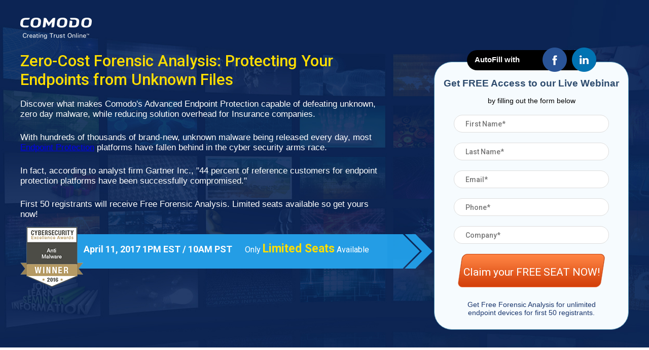

--- FILE ---
content_type: text/html; charset=UTF-8
request_url: https://www.comodo.com/landing/insurance-security/
body_size: 6660
content:


<!DOCTYPE html PUBLIC "-//W3C//DTD XHTML 1.0 Transitional//EN" "http://www.w3.org/TR/xhtml1/DTD/xhtml1-transitional.dtd">
<html xmlns="http://www.w3.org/1999/xhtml">
    <head>
        <link rel="canonical" href="https://www.comodo.com/landing/insurance-security/" />
        <title>Protect Data of Insurance Companies with Comodo Security</title>
        <meta name="description" content="Comodo provides complete protection to Insurance companies from all kinds malware and hackers. Sign up now to attend free webinar. Register now!"/>
        <meta http-equiv="Content-Type" content="text/html; charset=iso-8859-1" />
        <meta name="viewport" content="width=device-width, initial-scale=1">	
            <link href="../css/lanidng-style.css" rel="stylesheet" type="text/css" />
            <link href="//fonts.googleapis.com/css?family=Avenir:100,300,400,700,900,100italic,300italic,400italic,700italic,900italic" rel="stylesheet">
                <link href="//fonts.googleapis.com/css?family=Roboto:300,400,500,700,900" rel="stylesheet">
                    <script type="text/javascript" src="../js/jquery.js"></script>
                    <!--Start Google Analytics Tracking-->
                    <script>

                        (function (i, s, o, g, r, a, m) {
                            i['GoogleAnalyticsObject'] = r;
                            i[r] = i[r] || function () {
                                (i[r].q = i[r].q || []).push(arguments)
                            },
                                    i[r].l = 1 * new Date();
                            a = s.createElement(o),
                                    m = s.getElementsByTagName(o)[0];
                            a.async = 1;
                            a.src = g;
                            m.parentNode.insertBefore(a, m)
                        })(window, document, 'script', '//www.google-analytics.com/analytics.js', 'ga');

                        ga('create', 'UA-1245640-2', {
                            'allowLinker': true
                        });

                        ga('create', 'UA-1245640-135', 'auto', {'allowLinker': true,'name':'nT'});
ga('nT.require', 'linker');
                        ga('nT.linker:autoLink', ['comodo.com', 'comodo.net', 'instantssl.com', 'geekbuddy.com', 'hackerguardian.com', 'positivessl.com', 'optimumssl.com', 'enterprisessl.com', 'webinspector.com', 'korugan.com', 'whichssl.com', 'evsslcertificate.com', 'melih.com', 'dnsbycomodo.com', 'trustlogo.com', 'mydlp.com', 'instantssl.net', 'livepcsupport.com', 'trust-provider.com'], true);
                        ga('nT.send', 'pageview');
	ga('send', 'pageview');

                    </script> 
                    <!--End Google Analytics Tracking-->
                    <!-- Hotjar Tracking Code for https://www.comodo.com/ -->
                    <script>

                        (function (h, o, t, j, a, r) {

                            h.hj = h.hj || function () {
                                (h.hj.q = h.hj.q || []).push(arguments)
                            };

                            h._hjSettings = {hjid: 292003, hjsv: 5};

                            a = o.getElementsByTagName('head')[0];

                            r = o.createElement('script');
                            r.async = 1;

                            r.src = t + h._hjSettings.hjid + j + h._hjSettings.hjsv;

                            a.appendChild(r);

                        })(window, document, '//static.hotjar.com/c/hotjar-', '.js?sv=');

                    </script>
					<style>
					.media-banner.insurance-security .arrow_box {
						bottom: -51px !important;
					}					
					</style>
                    </head>

                    <body>	
                        <div class="wdt-100 media-banner insurance-security">
                            <div class="fixed-wrapper">
                                <div class="top-heading"><img src="../images/logo.png"></div>
                                <div class="fixed-lft">
                                    <div class="banner-text pdt">
                                        <div class="sub-head">Zero-Cost Forensic Analysis: Protecting Your Endpoints from Unknown Files</div>
                                        <!-- <div class="su-hed">Discover what makes Comodo�s Advanced Endpoint Protection capable of defeating unknown, zero day malware, while reducing solution overhead for Insurance companies.</div> -->
										<p class="pdt">Discover what makes Comodo's Advanced Endpoint Protection capable of defeating unknown, zero day malware, while reducing solution overhead for Insurance companies.</p>
                                        <p class="pdt">With hundreds of thousands of brand-new, unknown malware being released every day, most <a href="https://360.comodo.com/security-solutions/endpoint-protection/" target="_blank">Endpoint Protection</a> platforms have fallen behind in the cyber security arms race.</p>
                                        <p class="pdt">In fact, according to analyst firm Gartner Inc., "44 percent of reference customers for endpoint protection platforms have been successfully compromised."</p>
					<p class="pdt">First 50 registrants will receive Free Forensic Analysis. Limited seats available so get yours now!</p>
                                    </div>
                                    <div class="clr arrow_box arrow-box-inner">
                                        <div class="cert-img "><img src="../images/cert-img.png" /></div>
                                        <div class="cnt-txt"><span>April 11, 2017 1PM EST / 10AM PST</span><p>Only <span>Limited Seats</span> Available</p></div>
                                        <div class="small-arrow-img"><img src="../images/small-arrow.png" alt="" /></div>
                                    </div>
                                </div>
                                <div class="fixed-rght">
                                    <div class="form-wrapper">
                                        <div class="frm-title clr"><p>AutoFill with </p><a href="javascript:void(0);" id="btnk" name="btnk" onClick="ga('send', 'event', {eventCategory: 'AEP Webinar Insurance Security', eventAction: 'LinkedIn Button', eventLabel: 'Auto Fill With LinkedIn'});"><img src="../images/linkedin-icon.png" /></a><a href="javascript:void(0);" id="btnFb" name="btnk" onClick="ga('send', 'event', {eventCategory: 'AEP Webinar Insurance Security', eventAction: 'Facebook Button', eventLabel: 'Auto Fill With Facebook'});"><img src="../images/facebook-icon.png" /></a></div>
                                        <p>Get FREE Access to our Live Webinar</p>
                                        <span class="fill-text">by filling out the form below</span>
                                        <form method="post" name="ccm_webinar_landing" id="ccm_webinar_landing" action="../classes/ccm_webinar.php">
                                            <input type="text" class="txt-input" value="" placeholder="First Name*" name="first_name" id="first_name" />
                                            <input type="text" class="txt-input" value="" placeholder="Last Name*" name="last_name" id="last_name" />
                                            <input type="text" class="txt-input" value="" placeholder="Email*" name="email" id="email"/>
                                            <input type="text" class="txt-input" value="" placeholder="Phone*" name="phone" id="phone"/>
                                            <input type="text" class="txt-input" value="" placeholder="Company*" name="company" id="company"/>
                                            <!--<span class="button-arrow"></span>-->
											<input type="hidden" id="afid" name="afid" value="">											
                                            <input name="form_submit" id="form_submit" type="submit" class="button" onclick="ga('send', 'event', {eventCategory: 'AEP Webinar Insurance Security', eventAction: 'Form Top Button', eventLabel: 'Claim Your Free Seat Now'});" value="Claim your FREE SEAT NOW!" />
                                        </form>
                                        <div class="txt-quote">Get Free Forensic Analysis for unlimited <br />
                                            endpoint devices for first 50 registrants. </div>
                                    </div>
                                </div>
                                <div class="clr"></div>					
                            </div>
                        </div>
                        <div class="wdt-100">
                            <div class="fixed-wrapper">
                                <input type="hidden" id="flags" name="flags" value="0" />
                                <div class="logo-banner clr">
                                    <ul>
                                        <li><img src="../images/ups-logo.png" alt="" /></li>
                                        <li><img src="../images/western-union-img.png" alt="" /></li>
                                        <li><img src="../images/gohsan-img.png" alt="" /></li>
                                        <li><img src="../images/enterprise-img.png" alt="" /></li>
                                    </ul>
                                    <div class="clr"></div>			
                                </div>

                                <div class="fixed-content-wrapper clr">
                                    <div class="fixed-content-wrapper-left">
                                        <div class="text-heading">Did you know that?</div>
                                        <ul>
                                            <li>Over 1 million new viruses are released every day</li>
                                            <li>According to a 2017 report on Business Insider, the average business cost of a data breach in the US is $6.53 Million</li>
                                            <li>A cyber security team of more than 1,000 staffers with a budget of $250 million wasn&rsquo;t enough to save JPMorgan Chase from getting hacked in 2014</li>
                                            <li>Many insurance companies have been hesitant to offer cyber insurance because of the high frequency of cyber attacks and their steep costs. For example, Target&rsquo;s notorious data breach cost the company more than $260 million</li>
                                            <li>Other endpoint protection solutions allow unknown malware in, if it&rsquo;s not yet on the &ldquo;black list&rdquo; of known malware</li>
                                            <li>Comodo AEP&rsquo;s revolutionary and patented Default Deny Platform is the only breakthrough solution that offers you effective protection from both zero days and malware. It is the winner of the 2016 Cyber Security Excellence Awards for Anti malware</li>
                                        </ul>
                                        <p>On April 11, 2017, join Comodo&rsquo;s top cyber security experts in a live discussion to discover the most effective way to protect your network endpoint devices from both zero days and malware. </p>
                                    </div>
                                    <div class="fixed-content-wrapper-right">
                                        <div class="text-heading">AEP Presenters Details</div>
                                        <img src="../images/ericstaudinger-profile.png" />
                                        <p>Eric Staudinger</p>
                                        <span>Product Specialist<br />Comodo Security Solutions</span><br /><br />
                                        <div class="brd-top"></div>
                                        <p class="clr"><img src="../images/vincent-vermeulen-profile.png" /></p>
                                        <p>Vincent Vermeulen</p>
                                        <span>Director, Sales Engineering<br> Comodo Security Solutions</span>
                                    </div>

                                </div>
                            </div>
                            <div class="clr"></div>
                        </div>  

                        <div class="wdt-100 blu-bg clr">
                            <div class="bg-arrow-img">
                                <div class="fixed-wrapper">
                                    <div class="bottom-wrapper clr">
                                        <div class="cyper-security"><img src="../images/cyber-security-img.png" alt="" /></div>
                                        <div class="seats-available">
                                            <p>Sign up for our free webinar on cyber attack protection happening on <span>April 11, 2017 at 1PM EST/10AM PST.</span> Be one of the first 50 registrants and get a free forensic analysis of your IT network.</p><br>
                                                <p><b>Limited seats available so reserve yours now.</b></p>
                                        </div>
                                        <div class="cta"><a href="javascript:void(0)" id="bottomBtn" onClick="ga('send', 'event', {eventCategory: 'AEP Webinar Insurance Security', eventAction: 'Form Bottom Button', eventLabel: 'Claim Your Free Seat Now Bottom'});">Claim your <span>Free Seat Now!</span></a></div>
                                        <div class="clr"></div>					
                                    </div>
                                </div>
                            </div>
                        </div>



                        <div class="wdt-100">
                            <div class="fixed-wrapper">
                                <div class="content-wrapper clr">
                                    <div class="content-count">
                                        <div class="title">85,000,000</div>
                                        <p>85 Million Installations</p>
                                    </div>
                                    <div class="content-count">
                                        <div  class="title">1,000,000,000</div>
                                        <p>Billion Files Contained Without Infection</p>
                                    </div>
                                    <div class="content-count">
                                        <div class="title">600,000</div>
                                        <p>Comodo Brand: Trusted by Six Hundred Thousand Business Clients</p>
                                    </div>
                                </div>

                                <div class="quotes clr slideshow-container">
                                    <div class="txt-content mySlides fade">
                                        <span>What our Clients say</span>
                                        <p>Comodo&rsquo;s containment technology is like a fortress for our IT environment &ndash; keeping the bad and unknown files away from our endpoints,<br />while at the same time allowing all of our good files to be fully accessed by our employees and not impacting productivity</p>
                                        <div> Mr. Joerg Chemii</div>
                                        <em>IT Manager Scheurich GmbH & Co. KG</em>
                                    </div>

                                    <div class="txt-content mySlides fade">
                                        <span>What our Clients say</span>
                                        <p>New containment technology makes it both not only possible but also practical to implement a Default Deny security platform. This is a rare, transformational opportunity for organizations of any size.</p>
                                        <div>Gartner Inc</div>
                                    </div>

                                    <div class="txt-content mySlides fade">
                                        <span>What our Clients say</span>
                                        <p>Before using Comodo, we were getting infected with malware and spyware at least 3 times a week. Since Comodo, we've zero infections.</p>
                                        <div>Enterprise Customer</div>
                                    </div>

                                    <div class="txt-content mySlides fade">
                                        <span>What our Clients say</span>
                                        <p>Our guests expect superior hospitality that includes protecting critical customer information. So we switched to Comodo Advanced Endpoint Protection to make sure everything running on our endpoints is safe.</p>
                                        <div>Director IT</div>
                                        <em>Landmark Manhattan   Hotel, New York</em>
                                    </div>

                                    <div style="text-align:center">
                                        <span class="dot" onclick="currentSlide(1)"></span> 
                                        <span class="dot" onclick="currentSlide(2)"></span> 
                                        <span class="dot" onclick="currentSlide(3)"></span>
                                        <span class="dot" onclick="currentSlide(4)"></span> 
                                    </div>
                                </div>

                                <div class="copy-right clr">&copy; 2026 Comodo Group, Inc.| All rights reserved| 200 Broadacres Drive, 2nd Floor, Bloomfield, NJ 07003 USA</div>

                            </div>
                        </div>
                        <div id="backtotop">
                            <a href="#">
                                <img src="../images/backtotop.png" border="0" alt="Back to TOP" width="62" height="62" />
                            </a>
                        </div>
                        <div class="clr"></div>		
                        </div>
                        </div>    
                        <script type="text/javascript" src="../js/jquery.validate.js"></script>    
                        <script type="text/javascript">
                                                                      var slideIndex = 1;
                                                                      showSlides(slideIndex);

                                                                      function plusSlides(n) {
                                                                          showSlides(slideIndex += n);
                                                                      }

                                                                      function currentSlide(n) {
                                                                          showSlides(slideIndex = n);
                                                                      }

                                                                      function showSlides(n) {
                                                                          var i;
                                                                          var slides = document.getElementsByClassName("mySlides");
                                                                          var dots = document.getElementsByClassName("dot");
                                                                          if (n > slides.length) {
                                                                              slideIndex = 1
                                                                          }
                                                                          if (n < 1) {
                                                                              slideIndex = slides.length
                                                                          }
                                                                          for (i = 0; i < slides.length; i++) {
                                                                              slides[i].style.display = "none";
                                                                          }
                                                                          for (i = 0; i < dots.length; i++) {
                                                                              dots[i].className = dots[i].className.replace(" active", "");
                                                                          }
                                                                          slides[slideIndex - 1].style.display = "block";
                                                                          dots[slideIndex - 1].className += " active";
                                                                      }
                        </script>

                        <script type="text/javascript">
                            $(document).ready(function () {
							
								(function ($) {
									$.QueryString = (function (a) {
										if (a == "") return {};
										var b = {};
										for (var i = 0; i < a.length; ++i) {
											var p = a[i].split('=', 2);
											if (p.length != 2) continue;
											b[p[0]] = decodeURIComponent(p[1].replace(/\+/g, " "));
										}
										return b;
									})(window.location.search.substr(1).split('&'))
								})(jQuery);
								$('input[name="afid"]').val($.QueryString.afid || $.QueryString.af || $.QueryString.afl);
								
                                $.validator.addMethod('nofreeemail', function (value) {
                                    return /^([\w-.]+@(?!gmail\.com)(?!yahoo\.com)(?!hotmail\.com)([\w-]+.)+[\w-]{2,4})?$/.test(value);
                                }, 'Please enter only company email address.');
                                
                                $("#ccm_webinar_landing").validate({
                                    debug: true,
                                    errorClass: 'error_msg',
                                    rules: {
                                        first_name: {
                                            required: true
                                        },
                                        last_name: {
                                            required: true
                                        },
                                        email: {
                                            required: true,
                                            email: true,
                                            nofreeemail: true
                                        },
                                        phone: {
                                            required: true,
                                            digits: true,
                                            minlength: 10
                                        },
                                        company: {
                                            required: true
                                        }
                                    },
                                    messages: {
                                        first_name: {
                                            required: "The First Name field is required"
                                        },
                                        last_name: {
                                            required: "The Last Name field is required"
                                        },
                                        email: {
                                            required: "The Email field is required",
                                            email: "Please enter valid email address",
                                            nofreeemail: "Please use your business email"
                                        },
                                        phone: {
                                            required: "The Phone field is required",
                                            digits: "Please enter only digits",
                                            minlength: "Please enter minimum 10 digits"
                                        },
                                        company: {
                                            required: "The Company field is required"
                                        }
                                    },
                                    submitHandler: function (form) {

                                        url = $("#ccm_webinar_landing").attr('action');
                                        param = $("#ccm_webinar_landing").serializeArray();
                                        param.push({name: 'from_page', value: 'insurance-security'});
                                        $.ajax({
                                            url: url,
                                            type: 'POST',
                                            data: param,
                                            cache: false,
                                            dataType: "json",
                                            success: function (response) {
                                                if (response.success && response.mssg == "successful") {
                                                    window.top.location.href = "thank-you.php";
                                                } else if (response.hasOwnProperty('fieldname') && response.fieldname.length) {
                                                    $.each(response.fieldname, function (i, item) {
                                                        $("#" + item.key + "-error").html(item.mssg).show();
                                                    });
                                                } else {
                                                    alert(response.mssg);
                                                }
                                            },
                                            error: function (response) {
                                                alert('ajax error' + JSON.stringify(response));
                                            }
                                        });
                                        return false;
                                    }
                                });

                                var _cancel_linked_in = "";
                                if (_cancel_linked_in == "linkedin")
                                    self.close();

                                $("#btnk").click(function () {
                                        //location.href = "./linkedin/auth.php";
                                        if (document.getElementById("flags").value == "0") {
                                            width = 350;
                                            height = 450;
                                            var leftPosition, topPosition;
                                            leftPosition = (window.screen.width / 2) - ((width / 2) + 10);
                                            topPosition = (window.screen.height / 2) - ((height / 2) + 50);
                                            window.open("https://www.comodo.com/landing/advanced-endpoint-protection-webinar/../linkedin/auth.php", "Linkedin Contact Page",
                                                    "status=no,height=" + height + ",width=" + width + ",resizable=yes,left="
                                                    + leftPosition + ",top=" + topPosition + ",screenX=" + leftPosition + ",screenY="
                                                    + topPosition + ",toolbar=no,menubar=no,scrollbars=no,location=no,directories=no");
                                            //window.open("./linkedin/auth.php", "", "width=200,height=100");
                                        } else {
                                            $.post("https://www.comodo.com/landing/advanced-endpoint-protection-webinar/../linkedin/data.php", function (data) {
                                                $("#first_name").val($(data).find('first-name').text());
                                                $("#last_name").val($(data).find('last-name').text());
                                                $("#email").val($(data).find('email-address').text());
                                                $("#phone").val($(data).find('phone-numbers').text());
                                                $(data).find('company').each(function (i, j) {
                                                    $("#company").val($(j).find('name').text());
                                                });
                                            });
                                        }
                                });


                                $("#btnFb").click(function () {
                                        width = 650;
                                        height = 550;
                                        var leftPosition, topPosition;
                                        leftPosition = (window.screen.width / 2) - ((width / 2) + 10);
                                        topPosition = (window.screen.height / 2) - ((height / 2) + 50);
                                        window.open("https://www.facebook.com/v2.5/dialog/oauth?client_id=232425360564876&state=e945ff182b5c2d03f7d02c3406b4e129&response_type=code&sdk=php-sdk-5.4.4&redirect_uri=https%3A%2F%2Fwww.comodo.com%2Flanding%2Finsurance-security%2F&scope=email%2Cuser_likes", "Facebook Contact Page",
                                                "status=no,height=" + height + ",width=" + width + ",resizable=yes,left="
                                                + leftPosition + ",top=" + topPosition + ",screenX=" + leftPosition + ",screenY="
                                                + topPosition + ",toolbar=no,menubar=no,scrollbars=no,location=no,directories=no");
                                });


                                $("#bottomBtn").click(function () {
                                    $("html, body").animate({scrollTop: 0}, "slow");
                                    return false;
                                });
                                var pxShow = 300;//height on which the button will show
                                var fadeInTime = 1000;//how slow/fast you want the button to show
                                var fadeOutTime = 1000;//how slow/fast you want the button to hide
                                var scrollSpeed = 1000;//how slow/fast you want the button to scroll to top. can be a value, 'slow', 'normal' or 'fast'
                                $(window).scroll(function () {
                                    if ($(window).scrollTop() >= pxShow) {
                                        $("#backtotop").fadeIn(fadeInTime);
                                    } else {
                                        $("#backtotop").fadeOut(fadeOutTime);
                                    }
                                });
                                $('#backtotop a').click(function () {
                                    $('html, body').animate({scrollTop: 0}, scrollSpeed);
                                    return false;
                                });

                            });
                        </script>
                        <script type="text/javascript" src="/js/flashdetect.js"></script>
                        <script type="text/javascript" src="/js/utm5.js?v=50"></script>
                    </body>
                    </html>


--- FILE ---
content_type: text/css
request_url: https://www.comodo.com/landing/css/lanidng-style.css
body_size: 5175
content:
/* CSS Document */
html, body, div, span, applet, object, iframe,h1, h2, h3, h4, h5, h6, p, blockquote, pre,a, abbr, acronym, address, big, cite, code,del, dfn, em, img, ins, kbd, q, s, samp,small, strike, strong, sub, sup, tt, var,b, u, i, center,dl, dt, dd, ol, ul, li,fieldset, form, label, legend,table, caption, tbody, tfoot, thead, tr, th, td,article, aside, canvas, details, embed, figure, figcaption, footer, header, hgroup,menu, nav, output, ruby, section, summary,time, mark, audio, video {
	margin: 0;
	padding: 0;
	border: 0;
	list-style:none;
	font-size: 100%;
	outline:none!important;
 }
 a{ outline:none;}
 :focus {outline:none;}
 body{ margin:0; padding:0; font-family: 'Avenir', sans-serif; font-size:14px; font-weight:400;}
.clr{ clear:both;}
/*.wdt-100{ width:100%; background:url(../images/banner-img.png) no-repeat left 0px; display:block; height:582px; margin:3px 0 0 0;}*/
.wdt-100{ width:100%; display:block; margin:3px 0 0 0;position:relative;}
.fixed-wrapper{ width:1200px; margin:auto;}
/*******banner********/
.hero-banner {position:relative; background:#253d6a url(../images/banner-bg.jpg) no-repeat 0px 0px; margin-top:0px; padding-bottom:35px;background-size: cover;}
.edu-banner {position:relative; background:#253d6a url(../images/education_bg.jpg) no-repeat 0px 0px; margin-top:0px; padding-bottom:35px;background-size: cover;}
.finance-banner {position:relative; background:#253d6a url(../images/finance_bg.jpg) no-repeat 0px 0px; margin-top:0px; padding-bottom:35px;background-size: cover;}
.finance-banner .fixed-lft .mgn-top { bottom:-35px !important; }
.oil-banner .arrow_box { bottom:-18px !important; }
.healthcare-banner .fixed-lft .arrow_box,
.goven-banner .fixed-lft .arrow_box,
.media-banner .fixed-lft .arrow_box,
.techonolgy-banner .fixed-lft .arrow_box,
.media-banner.manufacture-security .fixed-lft .arrow_box,
.media-banner.telecomm-security .fixed-lft .arrow_box { 
	bottom:-55px !important;
}
.media-banner.insurance-security .arrow_box { bottom:-140px !important; }
.edu-banner .fixed-lft .arrow_box { bottom:-53px !important; }
.finance-banner .fixed-lft .arrow-box-inner,
.healthcare-banner .fixed-lft .arrow-box-inner,
.goven-banner .fixed-lft .arrow-box-inner,
.media-banner .fixed-lft .arrow-box-inner,
.edu-banner .fixed-lft .arrow-box-inner,
.techonolgy-banner .fixed-lft .arrow-box-inner {
	padding-top:0;
}
.goven-banner {position:relative; background:#253d6a url(../images/government_bg.jpg) no-repeat 0px 0px; margin-top:0px; padding-bottom:35px;background-size: cover;}
.healthcare-banner {position:relative; background:#253d6a url(../images/healthcare_bg.jpg) no-repeat 0px 0px; margin-top:0px; padding-bottom:35px;background-size: cover;}
.media-banner {position:relative; background:#253d6a url(../images/media&entertainment_bg.jpg) no-repeat 0px 0px; margin-top:0px; padding-bottom:35px;background-size: cover;}
.oil-banner {position:relative; background:#253d6a url(../images/oil&gas_bg.jpg) no-repeat 0px 0px; margin-top:0px; padding-bottom:35px;background-size: cover;}
.techonolgy-banner {position:relative; background:#253d6a url(../images/technology_bg.jpg) no-repeat 0px 0px; margin-top:0px; padding-bottom:35px;background-size: cover;}
.su-hed{
    color: #ffde00;
    font-family: "Roboto";
    font-size: 24px;
    font-weight: 500;
    margin-bottom: 20px;
}



.hero-background {position:absolute; background:url(../images/banner-img.png) no-repeat left 0px; max-width:100%;width:432px;height:595px;left:0px;bottom:0px;}
label.error_msg{color: #ff0000;font-weight: 100;float: left;margin-left: 50px;font-size: 12px;margin-bottom:-10px;}
#backtotop {position: fixed;right:0px;bottom:90px!important;display:none;z-index: 10000;}
#backtotop a {text-decoration:none;border:0 none;display:block;width:80px;outline:none;}
#backtotop a:hover {opacity:.8;}
.cyper-security{float:left; padding:0 0 0 30px; width:150px;}
@media only screen and (max-width:1434px) {
	.hero-background {
		background:url(../images/banner-img.png) no-repeat left 0px / 70% 100%;
	}
}
@media only screen and (max-width:1200px) {
	.hero-background {
		background:none;
	}
}
.banner-text{padding-right:15%; padding:0px 0 50px 0;}
.banner-text p{ padding:0px 0 35px 0;}
.sub-head {color:#ffde00;font-size:31px;font-weight:500;margin-bottom:20px; font-family:'Roboto';}
.sub-head .red-text {color:#fa2651;}
.sub-title{color:#FFFFFF;font-size:25px;margin-bottom:20px;}
.banner-text p{color:#ffffff;font-size:17px;}
.empty-div{ width:26%; float:left;}
.fixed-lft{ float:left; width:60%; position:relative;height:auto;}
.fixed-lft ul{ clear:right; padding-bottom:20px;}
.mdt-top{font-size:15px; font-weight:400;text-align:center; color:#FFFFFF; padding:8px 25px; width:80%; margin-top:35px; float:left;}
.mdt-top span{ font-size:20px; font-weight:bold;}
.fixed-lft ul{ float:right; width:100%;list-style-type:disc;}
.fixed-lft ul li{padding-left:15px; padding-bottom:20px; color:#ffffff; font-size:400; line-height:23px;list-style-type:disc;font-size:18px;}
.fixed-lft ul.bullet-list li {padding-left:25px; padding-bottom:20px; color:#ffffff; font-size:400; line-height:23px;list-style-type:none;font-size:18px;position:relative;}
.fixed-lft ul.bullet-list li:before {content:'';position:absolute;background-color:#ffffff;width:10px;height:10px;top:7px;left:0px;border-radius:10px;-moz-border-radius:10px;-webkit-border-radius:10px;} 
.fixed-rght{ float:right; width:40%; text-align:right; /*padding-bottom:9%;*/}
.fixed-content-wrapper-right .text-heading{ padding:35px 0 25px 0;}
.brd-top{ border-top:1px solid #c8c8c8; width:80%; margin:auto; padding:20px 0 0;}
.fixed-content-wrapper-right p{ font-size:16px; color:#454545; font-weight:500; line-height:28px; padding:10px 0 0 0;}
.fixed-content-wrapper-right span{ font-size:14px;}
.form-wrapper{ border:1px solid #5598ba; box-shadow: rgba(50, 133, 174, 0.5) 2px 2px 5x; background:#f6fbfe; width:80%; float:right; text-align:center; border-radius:35px; position:relative;}
.form-wrapper p{ text-align:center; color:#2e4b6d; font-size:19px; font-weight:bold; padding:15px 0;}
.txt-input{width:80%; margin:20px 0; height:35px; border-radius:35px; text-indent:20px; margin-bottom:0px; border:1px solid #dddddd; color:#606060; font-size: 14px;font-family: 'Roboto';font-weight: 500;}
.frm-title{background:#000; border-radius:35px; /*url(../images/autofill-linkedin-btn.png) no-repeat;*/ width:255px; margin:auto; text-align:left; height:40px; position:relative; margin-top:-24px;}
.frm-title p{ float:left; color:#fff; padding:10px 0px 10px 15px; font-size:15px;}
.frm-title a{ float:right; color:#fff; padding:0px 0px 0 10px; margin:-5px 0 0 0;}
/*.frm-title-facebook{background:url(../images/autofill-facebook-btn.png) no-repeat; width:235px; margin:auto; text-align:left; height:48px; position:relative;margin-top:10px;}*/
.fill-text{font-size:14px;color:#000000;}
.txt-quote{ font-size:14px; color:#19356c; padding-bottom:25px;}
.button{background:url(../images/claim-button.png) no-repeat 0px 5px; display:block; width:290px; height:82px; font-size:21px; color:#FFFFFF; font-weight:400; text-align:center; position:relative; margin:15px auto;border:none; cursor: pointer; font-family: 'Roboto';}
.blu-bg{ background:#09255a; padding:35px 0; margin:75px 0;}
.bg-arrow-img{
	background:url("../images/one-pix-img.png")0 0, url("../images/arrow-img.png") 1131px 0;
    background-repeat:repeat-y, no-repeat;
	height:130px; display:block;
	}
@media only screen and (max-width:1200px) {
.bg-arrow-img{background:none;}
}


@media (min-width:1200px) and (max-width:1366px){
.bg-arrow-img{
	background:url("../images/one-pix-img.png")0 0, url("../images/arrow-img.png") 862px 0;
    background-repeat:repeat-y, no-repeat;
	height:130px; display:block;
	}
}

.banner-text .pdt {
    padding: 0px 0px 26px 0px;
}

.banner-text .pdt2 {
    padding: 0px 0px 30px 0px;
}


.button-arrow:before {
    background: rgba(0, 0, 0, 0) url("../images/seats-available.png") no-repeat scroll left top;
    content: "";
    height: 91px;
    left: -65px;
    position: absolute;
    width: 103px;
    bottom:-36px;
}
.pdt-top{ padding:30px 0;}
.top-heading{ font-size:28px; color:#5e5e5e; padding:35px  0px 45px; text-align:left;}
.top-heading span{ font-weight:bold; text-transform:uppercase; color:#fa2651;}
.logo-banner{width:100%; clear:both; padding:50px 0;}
.logo-banner ul{ clear:right;}
.logo-banner ul li{ float:left; padding-right:130px;}
.logo-banner ul li:last-child{padding:0;}
.text-heading{color:#2e4b6d; font-size:30px; font-weight:700; padding:35px 0 15px 0; font-family:'Roboto';}
.fixed-content-wrapper{ width:100%; border-top:1px solid #d2d2d2;}
.fixed-content-wrapper ul{ padding-left:15px;}
.fixed-content-wrapper ul li{ list-style-type:disc; padding-bottom:15px; border-bottom:1px solid #d2d2d2; margin-bottom:15px; font-size:18px; line-height:25px;}
.fixed-content-wrapper-left{ width:65%; float:left; color:#545454; font-weight:400;}
.fixed-content-wrapper-right{ background:url(../images/grey-gadient-img.png) repeat-x; display:block; width:30%; float:right; text-align:center; padding-bottom:55px;}
.fixed-content-wrapper-left > p{ font-size: 20px; padding: 10px 0;color:#606060;}
.content-wrapper{margin:20px 0;clear:both;}
.content-wrapper p{ font-size: 20px; padding: 10px 0;color:#606060;line-height:30px;}
.para{border-bottom:#e2e2e2 1px solid; color:#545454; font-size:16px; padding:12px 0;}
.para span{color:#2e4b6d; font-weight:bold;padding-right:5px;}
.content-count{float:left;width:30%;margin-top:30px;}
.content-wrapper .content-count .title{color:#2e4b6d;font-size:36px;text-align:center;font-weight:bold;}
.content-wrapper .content-count p{color:#000000;font-size:21px;text-align:center;}
.img-wrapper{float:left; width:15%; padding:35px 55px 15px 55px;}
.txt-heading{float:left; width:60%; padding:35px 0 0 0;}
.txt-heading span{color:#18477e; font-size:21px; font-weight:600;}
.txt-heading p{clear:both; padding:15px 0 0 0; line-height:23px;}
.txt-heading ul{ padding-top:25px;}
.txt-heading ul li{ background:url(../images/red-tick.png) no-repeat 0 5px; padding-left:35px; padding-bottom:15px; color:#2e4b6d; font-size:400; line-height:23px;}
.rght{float:right; padding-top:85px;}
.lft{ float:left;}
.tble-wrapper{ width:100%; padding:25px 0  55px 0; position:relative;}
.tble-wrapper p{color:#18477e; font-size:21px; font-weight:500; padding:35px 0;}
/*.frm-title{background:url(../images/autofill-linkedin-btn.png) no-repeat; width:235px; margin:auto; text-align:left; height:50px; position:relative; margin-top:-24px;}
.frm-title p{color:#FFFFFF; font-size:15px; font-weight:500; float:left; text-indent:15px; width:inherit; padding:15px 0; text-align:left;}*/
.tble-hilight{position:absolute; background:#f0ece3; border-radius-top:3px; box-shadow: 0px 5px 5px rgba(0, 0, 0, 0.3); display:inline-block; width:100%; padding:30px 0 20px 0!important; margin:-42px 0px 0 -60px; font-size:16px!important; color:#545454!important; z-index:9;}
.tble-hilight-tick{background: #faf7f2 none repeat scroll 0 0;
    border-top: 1px solid #becbb6;
    box-shadow: 0 7px 5px 0 rgba(0, 0, 0, 0.3);
    display: inline-block;
    font-size: 16px !important;
    margin: -29px 0 0 -60px;
    padding: 20px 0 !important;
    position: absolute;
    width: 10%;
    z-index: 99; }
.pdt-bottom{ padding-bottom:30px!important;}	

.heading-bg{ background:#d4e2cb; font-size:16px; color:#545454; border-bottom:1px solid #becbb6; position:relative;}
.light-green{ background:#eef6e7; border-bottom:1px solid #becbb6}
.dul-green{ background:#f4f9ef; border-bottom:1px solid #becbb6;}
.pdt-lft{ padding-left:15px;}
/*.bottom-wrapper{background:url(../images/blue-bg-img.png) repeat-x left bottom; display:block; height:165px; border-bottom:#e2e2e2 1px  solid;}*/
.cyper-security{float:left; padding:0 0 0 0px; position:absolute; left:0; margin:-5px 0 0 0;}
.bottom-wrapper{ position:relative;}
/*.transperant-arrow{float:left; padding:12px 0 0 35px;}*/
.seats-available{float:left; text-align:left; font-size:16px; font-weight:600; color:#fff; padding:15px 0 0 155px; width:787px; background:#1f9ae3; height:130px;}
.seats-available span{ font-size:18px; font-weight:bold;}
.rdus{color:#FFF; font-size:18px; font-weight:400; padding:8px 0px; margin-top:5px; font-family: 'Roboto', sans-serif;}
.rdus span{ font-size:23px; font-weight:700; font-family: 'Roboto', sans-serif;}
.cta{float:right; text-align:center; padding:40px 0 0 45px;}
.cta a{ background:url(../images/claim-button.png) no-repeat; display:block; width:290px; height:82px; font-size:16px; color:#FFFFFF; text-decoration:none; font-weight:400; padding-top:20px; font-family: 'Roboto', sans-serif;}
.cta a span{ font-size:21px; font-weight:700; text-transform:uppercase;}
.txt-content{text-align:center; padding:35px 0; color:#545454; border-bottom:#e2e2e2 1px  solid;}
.txt-content span{color:#18477e; font-weight:500; font-size:22px;}
.txt-content p{padding:15px 0 35px 0; font-size:15px; color:#545454; line-height:25px;}
.txt-content div{font-size:16px;color:#18477e; font-weight:500;}
.txt-content em{ font-size:14px; line-height:25px;}
.copy-right{color:#949494; font-size:13px; text-align:center; padding:35px 0;}

/*.arrow_box{height:68px; position:relative;  width:813px;padding-top:65px; }*/
.arrow_box{height:68px; position:absolute;bottom:-134px;width:813px;padding-top:65px; }
.arrow-box-inner{ padding-top:35px;}
.cnt-txt{background:#249de5; padding:0px 20px; text-align:left; color:#FFFFFF; width:689px;font-weight:bold;font-size:18px; height:68px; left:0; z-index:0;}
.small-arrow-img{position:absolute; right:0;}
.mgn-top{bottom:-120px !important;}

@media only screen and (max-width:1200px) {
	.small-arrow-img{display:none;}
	
}
.cert-img{ float:left; margin:-15px 0 0 0; position:absolute; z-index:35;}
.cnt-txt{ float:left; margin-left:35px;}
@media only screen and (max-width:1200px) {
	.cnt-txt{width:490px;}
}
.cnt-txt span{ padding:15px 25px 0 70px; display:inline-block; font-family:'Roboto'; font-size:18px; font-weight:400px;}
@media only screen and (max-width:1200px) {
	.cnt-txt > span{display:block;padding:0 0 0 75px}
}
.cnt-txt p{display:inline-block; font-size:16px; font-family:'Roboto'; color:#fff; padding-top:15px; font-weight:400;}
@media only screen and (max-width:1200px) {
	.cnt-txt p{padding-left:75px;padding-top:0px;display:block;}
}
.cnt-txt p span{ float:inherit; padding:0px 0 0 0; font-size:23px; color:#ffde00; font-weight:700;}
.block-flex-box {display: -ms-flexbox;display: -webkit-flex;display: flex;-webkit-flex-direction: row;-ms-flex-direction: row;flex-direction: row;-webkit-flex-wrap: nowrap;-ms-flex-wrap: nowrap;flex-wrap: nowrap;-webkit-align-items: center;-ms-flex-align: center;align-items: center;position: relative;}
@media only screen and (max-width:767px) {.block-flex-box {display: block !important;}}
.thank-you .hero-banner .block-flex-box {min-height:584px;}
.thank-you-text {font-size: 23px;}
@media only screen and (max-width:1200px) {.hero-banner{height:auto;overflow:hidden;}.thank-you .hero-banner {padding:50px 0px;min-height:auto;} .thank-you .hero-banner .block-flex-box {min-height:auto;}.arrow_box{width:295px;}}
.thank-you .hero-banner .success-heading {color: #ffffff;font-size: 28px;margin: 0 auto;padding: 35px 0 45px;text-align: center;}
.thank-you .logo-banner {padding-top:30px;}

@media screen and (max-width:991px){
		.content-count{width:100%;float:none;}
		.button-arrow:before{left:-93px;}

}


@media (min-width:320px) and (max-width:767px){
.fixed-wrapper{ width:auto; padding:0 10px;}
.tble-wrapper{display:none;}
.banner-text{padding-right:0; padding:0px 0 50px 0; width:100%;}
.banner-text img{ width:100%;}
.fixed-lft{ float:inherit; width:100%; position:relative; clear:both;height:auto;}
.round-buble{ float:right; background:url(../images/round-bublt.png) no-repeat 0 0; width:122px; height:84px; text-align:center; font-size:14px; color:#FFFFFF; font-weight:400px; padding:15px 0 0 0; position:absolute; right:0; margin:7px -70px 0 0; display:none;}
.round-buble span{ font-weight:600; font-size:18px;}
.fixed-lft ul{ float:right; width:100%;}
.fixed-lft ul li{padding-left:15px; padding-bottom:15px; color:#ffffff; font-size:400; line-height:23px;}
.fixed-rght{float:inherit; width:100%; text-align:right; padding-bottom:9%; clear:both}
.fixed-content-wrapper-right .text-heading{ padding:35px 0 25px 0;}
.brd-top{ border-top:1px solid #c8c8c8; width:80%; margin:auto; padding:20px 0 0;}
.fixed-content-wrapper-right p{ font-size:16px; color:#454545; font-weight:500; line-height:28px; padding:10px 0 0 0;}
.fixed-content-wrapper-right span{ font-size:14px;}
.form-wrapper{ border:1px solid #5598ba; box-shadow: rgba(50, 133, 174, 0.5) 2px 2px 5x; background:#FFFFFF; width:100%; float:inherit; text-align:center; border-radius:35px; position:relative;}
.form-wrapper p{ text-align:center; color:#2e4b6d; font-size:16px; font-weight:400; padding:15px 0;}
.txt-input{ width:80%; margin:auto; height:43px; border-radius:35px; text-indent:20px; margin-bottom:10px; border:1px solid #75b5d4; color:#a4a4a4;}
.frm-title p{color:#FFFFFF; font-size:14px; font-weight:bold; float:left; text-indent:15px; width:none; padding:15px 0; text-align:left;}

.button{background:url(../images/claim-button.png) no-repeat 0px 5px; display:block; width:290px; height:82px; font-size:19px; color:#FFFFFF; font-weight:500; text-align:center; position:relative; margin:10px auto;border:none;}
.pdt-top{ padding:30px 0;}
.top-heading{ font-size:21px; color:#5e5e5e; padding:15px 0 55px 0; text-align:center;}
.top-heading span{ font-weight:bold; text-transform:uppercase;}
.logo-banner{width:100%; clear:both; padding:30px 0;}
.logo-banner ul{ clear:right;}
.logo-banner ul li{ float:inherit; padding:0px 0 15px 0; text-align:center;}
.logo-banner ul li:last-child{padding:0;}
.fixed-content-wrapper{ width:100%;}
/*.arrow_box{ display:block;margin-bottom:30px;}*/
.fixed-content-wrapper-left{ width:auto; float:inherit; color:#545454; font-weight:400;}
.fixed-content-wrapper-right{ background:url(../images/grey-gadient-img.png) repeat-x; display:block; width:auto; float:inherit; text-align:center; padding-bottom:55px;}
.para{border-bottom:#e2e2e2 1px solid; color:#545454; font-size:16px; padding:12px 0;}
.para span{color:#2e4b6d; font-weight:bold; font-style:italic;}
.content-wrapper{clear:both; border-top:1px solid #e2e2e2; border-bottom:1px solid #e2e2e2;}
.img-wrapper{float:inherit; width:auto; padding:35px 55px 15px 55px; text-align:center;}
.txt-heading{float:left; width:auto; padding:35px 0 0 0;}
.txt-heading span{color:#18477e; font-size:21px; font-weight:600;}
.txt-heading p{clear:both; padding:15px 0 0 0; line-height:23px;}
.txt-heading ul{ padding-top:25px;}
.txt-heading ul li{ background:url(../images/red-tick.png) no-repeat 0 5px; padding-left:35px; padding-bottom:15px; color:#2e4b6d; font-size:400; line-height:23px;}
.rght{float:right; padding-top:85px;}
.lft{ float:left;}
.pdt-bottom{ padding-bottom:30px!important;}	
.heading-bg{ background:#d4e2cb; font-size:16px; color:#545454; border-bottom:1px solid #becbb6; position:relative;}
.light-green{ background:#eef6e7; border-bottom:1px solid #becbb6}
.dul-green{ background:#f4f9ef; border-bottom:1px solid #becbb6;}
.pdt-lft{ padding-left:15px;}
/*.bottom-wrapper{background-color: #f2f9fe; background-image: -webkit-gradient(linear, left top, left bottom, from(#f2f9fe), to(#d6f0fd));
 background-image: -webkit-linear-gradient(top, #f2f9fe, #d6f0fd);
 background-image: -moz-linear-gradient(top, #f2f9fe, #d6f0fd);
 background-image: -ms-linear-gradient(top, #f2f9fe, #d6f0fd);
 background-image: -o-linear-gradient(top, #f2f9fe, #d6f0fd);
 background-image: linear-gradient(to bottom, #f2f9fe, #d6f0fd);filter:progid:DXImageTransform.Microsoft.gradient(GradientType=0,startColorstr=#f2f9fe, endColorstr=#d6f0fd); text-align:center; height:inherit; padding:25px 0;}*/
.cyper-security{float:inherit; padding:0 0 0 0px;}
.transperant-arrow{float:left; padding:12px 0 0 35px; display:none;}
.seats-available{float:inherit; text-align:center; font-size:16px; font-weight:normal; color:#FFFFFF; padding:20px 0 20px 0px;}
.rdus{ background:#547aa4; border-radius:25px; color:#FFF; font-size:16px; font-weight:400; padding:8px 25px; margin-top:5px;}
.cta{float:inherit; text-align:center; padding:20px 0 0 0px;}
.cta a{ background:url(../images/claim-button.png) no-repeat; display:block; width:307px; height:82px; font-size:21px; color:#FFFFFF; text-decoration:none; font-weight:500; font-style:italic; text-shadow:rgba(154, 54, 0,  0.9)1px 3px 3px; padding-top:20px; margin:auto;}
}

@media (min-width:768px) and (max-width:1200px){
.fixed-wrapper{ width:auto; margin:auto; padding:0 10px;}
.empty-div{ width:0; display:none!important;}
.fixed-lft { float: left;   position: relative;  width:48%;}
.fixed-rght {    float:right;    padding-bottom: 9%;    text-align: right;    width:48%;}
.banner-text{ padding:0!important;}
.banner-text img{width:auto; float:left!important; padding:35px 0;}
.top-heading {    color: #5e5e5e;    font-size: 21px;    padding:35px 0 0px;    text-align: center;}
.tble-hilight {    background: #f0ece3 none repeat scroll 0 0;    box-shadow: 0 5px 5px rgba(0, 0, 0, 0.3);    color: #545454 !important;    display: inline-block;    font-size: 16px !important;    margin: -42px 0 0 -35px;    padding: 30px 0 20px !important;
    position: absolute;    width: 100%;    z-index: 9;}
.tble-hilight-tick {    background: #faf7f2 none repeat scroll 0 0;    border-top: 1px solid #becbb6;    box-shadow: 0 7px 5px 0 rgba(0, 0, 0, 0.3);    display: inline-block;    font-size: 16px !important;    margin: -29px 0 0 -35px;    padding: 20px 0 !important;
    position: absolute;    width: 10%;    z-index: 99;}
.transperant-arrow{ display:none;}
.logo-banner ul li{ float:left; padding:50px 25px 15px 0; text-align:center;}

.bottom-wrapper{/*background-color: #f2f9fe; background-image: -webkit-gradient(linear, left top, left bottom, from(#f2f9fe), to(#d6f0fd));
 background-image: -webkit-linear-gradient(top, #f2f9fe, #d6f0fd);
 background-image: -moz-linear-gradient(top, #f2f9fe, #d6f0fd);
 background-image: -ms-linear-gradient(top, #f2f9fe, #d6f0fd);
 background-image: -o-linear-gradient(top, #f2f9fe, #d6f0fd);
 background-image: linear-gradient(to bottom, #f2f9fe, #d6f0fd);filter:progid:DXImageTransform.Microsoft.gradient(GradientType=0,startColorstr=#f2f9fe, endColorstr=#d6f0fd); text-align:center; height:inherit; padding:25px 0;
 display:none;*/
 }
 .logo-banner ul li:last-child {
   padding-top:50px;
}
.bg-arrow-img {
    background:url("../images/arrow-img.png") no-repeat scroll 789px 0;
    display: block;
    height: 153px;
}

.cyper-security {
    float: left;
    padding: 0 0 0 0px;
    position: absolute;
    left: 0;
    margin: -5px 0 0 -300px;
    top: 0;
}

}
@media screen and (min-width:450px){
.top-heading{ padding:35px 0 45px 0;}
.banner-text{ float:left; padding:0  0 20px;margin-top:-20px;}
.banner-text img {
    width: auto !important;
}
}

@media (min-width:520px) and (max-width:1024px){
/*.blu-bg {
    background: #09255a none repeat scroll 0 0;
    margin: 75px 0;
    padding: 35px 0;
	display:none;
}*/
/*.cert-img{ display:none;}*/
/*.cnt-txt {
    float: left;
    margin-left:0px;
}*/
/*.cnt-txt span {
    float: left;
    font-family: "Roboto";
    font-size: 21px;
    padding: 20px 35px 0 0px;
}
.small-arrow-img{ display:none;}
.cnt-txt{ width:609px;}*/

.seats-available {
    float: left;
    text-align: left;
    font-size:14px;
    font-weight: 600;
    color: #fff;
    padding: 15px 0 0 155px;
    width: 643px;
    background: #1f9ae3;
    height: 130px;
}
.bg-arrow-img {
    background:url(../images/arrow-img.png) no-repeat scroll 648px 0;
    display: block;
    height: 153px;
}

}

@media only screen and (max-width:991px) {
	.bg-arrow-img {height:auto;}
	.cyper-security {float:none;text-align:center;width:100%;padding:0px;}
	.seats-available {width:100%;float:none;text-align:center;}
	.bg-arrow-img .cta {float:none;padding:40px 0px 0px;}
	.bg-arrow-img .cta a {display:inline-block;}
}

@media only screen and (max-width:767px) {
	.cnt-txt {width:100%;float:none;margin-left:0px;text-align:center;height:auto; display:none;}
	.cnt-txt span {padding:0px;}
	.cnt-txt p {padding:0px;}
	.arrow_box {width:100%;}
	.cert-img {display:none;}
	.fixed-rght {padding-top:20px;}
	/*.blu-bg {display:none;}*/
	.seats-available{background:none;}
	.cyper-security{position:relative;}
	.bg-arrow-img{background:none}
	.cta a span{font-size:16px !important;color:#FFFFFF !important}
	.seats-available{padding:15px 0 0 5px;}
	.bg-arrow-img .cta{padding:80px 0 0;}
	label.error_msg{margin-bottom:5px;}
}



* {box-sizing:border-box}
body {font-family: Verdana,sans-serif;}
.mySlides {display:none}

/* Slideshow container */
.slideshow-container {
  max-width: 1000px;
  position: relative;
  margin: auto;
}

/* The dots/bullets/indicators */
.dot {
  height: 13px;
  width: 13px;
  margin: 0 2px;
  background-color: #bbb;
  border-radius: 50%;
  cursor:pointer;
  display: inline-block;
  transition: background-color 1.9s ease;
}

.active {
  background-color: #717171;
}

/* Fading animation */
.fade {
  -webkit-animation-name: fade;
  -webkit-animation-duration:10s;
  animation-name: fade;
  animation-duration:10s;
}

@-webkit-keyframes fade {
  from {opacity: .4} 
  to {opacity: 1}
}

@keyframes fade {
  from {opacity: .4} 
  to {opacity: 1}
}




--- FILE ---
content_type: text/plain
request_url: https://www.google-analytics.com/j/collect?v=1&_v=j102&a=1109236994&t=pageview&_s=1&dl=https%3A%2F%2Fwww.comodo.com%2Flanding%2Finsurance-security%2F&ul=en-us%40posix&dt=Protect%20Data%20of%20Insurance%20Companies%20with%20Comodo%20Security&sr=1280x720&vp=1280x720&_u=IGDACEABBAAAACAAI~&jid=394711949&gjid=1033659378&cid=1381448165.1768085325&tid=UA-1245640-2&_gid=287613294.1768085325&_r=1&_slc=1&z=120258196
body_size: -830
content:
2,cG-FKGVFGLBQ5

--- FILE ---
content_type: application/javascript
request_url: https://www.comodo.com/js/utm5.js?v=50
body_size: 5236
content:
/* IE8 compability part - begin */

(function(fn) {
    if (!fn.map) fn.map = function(f) { var r = []; for (var i = 0; i < this.length; i++) r.push(f(this[i])); return r }
    if (!fn.filter) fn.filter = function(f) { var r = []; for (var i = 0; i < this.length; i++)
            if (f(this[i])) r.push(this[i]);
        return r }
})(Array.prototype);

if (!Object.prototype.hasOwnProperty) {
    Object.prototype.hasOwnProperty = function(prop) {
        var proto = this.__proto__ || this.constructor.prototype;
        return (prop in this) && (!(prop in proto) || proto[prop] !== this[prop]);
    };
}

if (typeof String.prototype.trim !== 'function') {
    String.prototype.trim = function() {
        return this.replace(/^\s+|\s+$/g, '');
    }
}

Object.keys = Object.keys || function(o) {
    var result = [];
    for (var name in o) {
        if (o.hasOwnProperty(name))
            result.push(name);
    }
    return result;
};

/* IE8 compability part - end */

var NTM;

$(document).ready(function() {
    NTM = {
        version: 5004,
        track: '',
        serviceURL: '/includes/ntm.php',
        pixelURL: '/images/pixel.track2',
        cookies: {},
        urlParams: {},
        keys: {
            'key1': {},
            'key2': {},
            'key4': {},
            'key5': {},
            'key6': {},
            'key7': {},
            'key8': {}
        },
        last_pointers: {
            'key1': 0,
            'key2': 0,
            'key4': 0,
            'key5': 0,
            'key6': 0,
            'key7': 0,
            'key8': 0
        },
        hasUrlParameter: false,
        initialVisit: false,
        cookieDomain: '',
        start: function() {
            NTM.Utils.Url.getUrlParams();
            NTM.cookieDomain = NTM.Utils.Cookie.getDomainForCookie(NTM.Utils.Url.parseUrl(document.URL, 'host'));
            NTM.getTrackVal();
            NTM.Utils.Cookie.getCookies();

            var tmpUrl = NTM.Utils.Url.urlComp(document.URL);
            var pageID = NTM.getPageID(tmpUrl[0]);

            NTM.setKey(7, 0, encodeURIComponent(document.URL));
            NTM.setKey(7, 1, pageID);

            NTM.setKey(5, 0, NTM.track == undefined ? '' : NTM.track);

            if (NTM.getKey(5, 1) == '') // key5sk1 is not exist in URL, check for key5sk1 cookie to keep chain if we have an empty referrer
            {
                if (NTM.Utils.Cookie.get('key5sk1') == null) {
                    NTM.initialVisit = true;
                    NTM.setKey6Parameters();

                    $.ajax({
                        url: NTM.serviceURL,
                        type: 'POST',
                        dataType: 'text',
                        data: 'usf=getSHA',
                        async: false,
                        cache: false,
                        success: function(data) {
                            NTM.setKey(5, 1, data);
                            NTM.urlParams['key5sk1'] = data;
                        }
                    });

                    NTM.checkSocialMedia();
                    NTM.checkKeywords();
                    NTM.checkChannel();

                    NTM.Utils.Cookie.set('key5sk1', JSON.stringify(NTM.urlParams));
                } else {
                    var key5sk1Cookie = NTM.Utils.Cookie.get('key5sk1');

                    if (key5sk1Cookie != null) {
                        var prevPrms = JSON.parse(key5sk1Cookie);

                        if (prevPrms != null && prevPrms.hasOwnProperty('key5sk1')) {
                            NTM.setKey(5, 1, prevPrms['key5sk1'])
                        } else {
                            NTM.setKey(5, 1, NTM.Utils.Cookie.get('n_sha'));
                        }
                    } else {
                        NTM.setKey(5, 1, NTM.Utils.Cookie.get('n_sha'));
                    }

                    NTM.urlParams['key5sk1'] = NTM.getKey(5, 1);

                    for (var i in prevPrms) {
                        if (prevPrms.hasOwnProperty(i) && i != 'key5sk1' && i != 'license') {
                            if (!NTM.urlParams.hasOwnProperty(i)) {
                                NTM.urlParams[i] = prevPrms[i];

                                if (i == 'track' && NTM.track == '' && prevPrms[i] != '') {
                                    NTM.track = prevPrms[i];
                                    NTM.setKey(5, 0, NTM.track);
                                }
                            }
                        }
                    }

                    NTM.Utils.Cookie.set('key5sk1', JSON.stringify(NTM.urlParams));
                }
            } else {
                NTM.urlParams['key5sk1'] = NTM.getKey(5, 1);
                NTM.Utils.Cookie.set('key5sk1', JSON.stringify(NTM.urlParams));
            }

            $('a').each(function() {
                var tmp = $(this).attr('href');
                var tmp2 = $(this).attr('class');

                if (tmp != undefined && tmp2 != 'addthis' && !$(this).hasClass('notrack')) {
                    if (!tmp.match(/youtube\.com\//i) && !tmp.match(/facebook\.com\//i) && !tmp.match(/linkedin\.com\//i) && !tmp.match(/plus\.google\.com\//i) && !tmp.match(/instagram\.com\//i) && !tmp.match(/\.swf$/i) && !tmp.match(/\.flv/gi) &&
                        !tmp.match(/liveperson\.net/i) && !tmp.match(/addthis\.com/ig) && !tmp.match(/matousec\.com/i) &&
                        !tmp.match(/cpacanada\.ca\//i) && !tmp.match(/mailto:/i) &&
                        !tmp.match(/cert.webtrust\.org\//i) && !tmp.match(/mailto:/i) && !tmp.match(/http:\/\/www.comodo.cn/i) &&
                        !tmp.match(/http:\/\/www.comodojapan.com/i) && !tmp.match(/http:\/\/www.comodoisrael.com/i) && !tmp.match(/http:\/\/www.comodogroup.it/i) &&
                        !tmp.match(/products\/frontpage/i) && !tmp.match(/javascript:/i) && !tmp.match(/\#/i) &&
                        !tmp.match(/twitter/i) && !tmp.match(/download.cnet.com/i) && !tmp.match(/support\.comodo\.com/i) && !tmp.match(/secure\.comodo\.com\/products\/publiclyDisclosedSubCACerts/i) && !tmp.match(/http:\/\/thevillagessuntimes.com/i)) {
                        var domain = NTM.Utils.Url.getDomainFromUrl(tmp);

                        if (domain == null) {
                            // internal link, do nothing
                        } else // "external" or "internal full" web path
                        {
                            if (/secure\.comodo\.(?:com|net)\/home\/purchase\.php/im.test(domain) || NTM.cookieDomain != NTM.Utils.Cookie.getDomainForCookie(domain)) {
                                var par = NTM.Utils.Url.parametersToString(tmp);

                                if (par.length > 0) {
                                    if (!tmp.match(/\.php\?/ig) && !tmp.match(/\.html\?/ig) && !tmp.match(/\.htm\?/ig) && !tmp.match(/\?/ig)) {
                                        tmp += '?' + par;
                                    } else {
                                        tmp = tmp.substr(0, tmp.indexOf('?') + 1) + par;
                                    }
                                }

                                $(this).attr('href', tmp);
                            }
                        }
                    }
                }
            });
        },
        getTrackVal: function() {
            if (NTM.urlParams.hasOwnProperty('track') && NTM.urlParams.track == parseInt(NTM.urlParams.track)) {
                NTM.track = NTM.urlParams.track;
            } else {
                var t = $("#track");
                NTM.track = t.html();
                t.remove();
            }

            if (NTM.track == undefined) {
                NTM.track = '';
            }

            if (NTM.track == '') {
                if (typeof(NTM.keys.key5.sk0) != 'undefined' && NTM.keys.key5.sk0 != '') {
                    NTM.track = NTM.keys.key5.sk0;
                }
            }
        },
        Utils: {
            Url: {
                parseUrl: function(str, component) {
                    var key = ['source', 'scheme', 'authority', 'userInfo', 'user', 'pass', 'host', 'port',
                            'relative', 'path', 'directory', 'file', 'query', 'fragment'
                        ],
                        ini = (this.php_js && this.php_js.ini) || {},
                        mode = (ini['phpjs.parse_url.mode'] &&
                            ini['phpjs.parse_url.mode'].local_value) || 'php',
                        parser = {
                            php: /^(?:([^:\/?#]+):)?(?:\/\/()(?:(?:()(?:([^:@]*):?([^:@]*))?@)?([^:\/?#]*)(?::(\d*))?))?()(?:(()(?:(?:[^?#\/]*\/)*)()(?:[^?#]*))(?:\?([^#]*))?(?:#(.*))?)/,
                            strict: /^(?:([^:\/?#]+):)?(?:\/\/((?:(([^:@]*):?([^:@]*))?@)?([^:\/?#]*)(?::(\d*))?))?((((?:[^?#\/]*\/)*)([^?#]*))(?:\?([^#]*))?(?:#(.*))?)/,
                            loose: /^(?:(?![^:@]+:[^:@\/]*@)([^:\/?#.]+):)?(?:\/\/\/?)?((?:(([^:@]*):?([^:@]*))?@)?([^:\/?#]*)(?::(\d*))?)(((\/(?:[^?#](?![^?#\/]*\.[^?#\/.]+(?:[?#]|$)))*\/?)?([^?#\/]*))(?:\?([^#]*))?(?:#(.*))?)/ // Added one optional slash to post-scheme to catch file:/// (should restrict this)
                        };
                    var m = parser[mode].exec(str),
                        uri = {},
                        i = 14;
                    while (i--) {
                        if (m[i]) {
                            uri[key[i]] = m[i];
                        }
                    }
                    if (component) {
                        return uri[component.replace('PHP_URL_', '').toLowerCase()];
                    }
                    if (mode !== 'php') {
                        var name = (ini['phpjs.parse_url.queryKey'] &&
                            ini['phpjs.parse_url.queryKey'].local_value) || 'queryKey';
                        parser = /(?:^|&)([^&=]*)=?([^&]*)/g;
                        uri[name] = {};
                        uri[key[12]].replace(parser, function($0, $1, $2) {
                            if ($1) {
                                uri[name][$1] = $2;
                            }
                        });
                    }
                    delete uri.source;
                    return uri;
                },
                getReferrer: function() {
                    var referrer;

                    if (document.referrer != '') {
                        var host = NTM.Utils.Url.parseUrl(document.referrer, 'host');

                        if (host.match(/google/i)) {
                            referrer = 'Google';
                        } else if (host.match(/yahoo/i)) {
                            referrer = 'Yahoo';
                        } else if (host.match(/bing/i)) {
                            referrer = 'Bing';
                        } else if (document.URL.indexOf('?', 0) != -1) {
                            referrer = document.URL.substr(0, document.URL.indexOf('?', 0));
                        } else {
                            referrer = document.URL;
                        }
                    } else {
                        if (document.URL.indexOf('?', 0) != -1) {
                            referrer = document.URL.substr(0, document.URL.indexOf('?', 0));
                        } else {
                            referrer = document.URL;
                        }
                    }

                    return encodeURIComponent(referrer);
                },
                urlComp: function(url) {
                    var tmp = [];

                    if (url.indexOf('?', 0) != -1) {
                        tmp[0] = url.substring(0, url.indexOf('?', 0));
                        tmp[1] = url.substring(url.indexOf('?', 0) + 1, url.length);
                    } else {
                        tmp[0] = url;
                    }

                    return tmp;
                },
                parametersToString: function(tmp) {
                    var key;
                    var pars = {};

                    for (key in NTM.urlParams) {
                        if (NTM.urlParams[key] != '') {
                            pars[key] = NTM.urlParams[key];
                        }
                    }

                    var obj = NTM.Utils.Url.combine(tmp);

                    for (key in obj) {
                        pars[key] = obj[key];
                    }

                    for (key in NTM.keys) {
                        if (key == 'key5') {
                            for (var subkey in NTM.keys[key]) {
                                if (subkey == 'sk0' || subkey == 'sk1') {
                                    if (NTM.keys[key][subkey] != '') {
                                        pars[key + subkey] = NTM.keys[key][subkey];
                                    }
                                }
                            }
                        }
                    }

                    var str = [];

                    for (var i in pars) {
                        str.push(i + '=' + pars[i]);
                    }

                    return str.join('&');
                },
                combine: function(url) {
                    var pos = url.indexOf('?');

                    var pairs = {};

                    if (pos != -1) {
                        var parts = url.substring(pos + 1).split('&');

                        if (parts.length > 0) {
                            parts.map(function(i) {
                                var s = i.split('=');

                                if (s.length == 2) {
                                    var s0 = NTM.Utils.Url.escape(s[0]);

                                    if (s0.length > 0) {
                                        pairs[s[0]] = NTM.Utils.Url.escape(s[1]);
                                    }
                                }
                            });
                        }
                    }

                    return pairs;
                },
                getUrlParams: function() {
                    NTM.urlParams = {};

                    var pos = document.URL.indexOf('?');

                    if (pos != -1) {
                        var parts = document.URL.substring(pos + 1).split('&');

                        if (parts.length > 0) {
                            NTM.hasUrlParameter = true;

                            parts.map(function(i) {
                                var s = i.split('=');

                                if (s.length == 2) {
                                    var s0 = s[0].trim();
                                    var m = s0.match(/^key(\d+)sk(\d+)$/i);

                                    if (m == null) {
                                        NTM.urlParams[s0] = NTM.Utils.Url.escape(s[1]);
                                    } else {
                                        if ((m[1] == 5 && m[2] < 2) || m[1] == 2 || m[1] == 1) {
                                            NTM.setKey(m[1], m[2], NTM.Utils.Url.escape(s[1]));
                                        }
                                    }
                                }
                            });
                        }
                    }
                },
                escape: function(unsafe) {

                    var dp = unsafe.indexOf('#');

                    if (dp > -1) {
                        unsafe = unsafe.substring(0, dp);
                    }

                    return unsafe
                        .replace(/&/g, "&amp;")
                        .replace(/</g, "&lt;")
                        .replace(/>/g, "&gt;")
                        .replace(/"/g, "&quot;")
                        .replace(/'/g, "&#039;")
                        .trim();
                },
                getDomainFromUrl: function(str) {
                    var rg = /^http(?:|s):\/\/([^\/]+)/i;
                    var match = rg.exec(str);
                    if (match != null) {
                        return match[1];
                    }

                    return null;
                }
            },
            Cookie: {
                get: function(name) {
                    var nameEQ = name + "=";
                    var ca = document.cookie.split(';');

                    for (var i = 0; i < ca.length; i++) {
                        var c = ca[i];

                        while (c.charAt(0) == ' ') {
                            c = c.substring(1, c.length);
                        }
                        if (c.indexOf(nameEQ) == 0) {
                            return c.substring(nameEQ.length, c.length);
                        }
                    }

                    return null;
                },
                getDomainForCookie: function(str) {
                    var m = str.match(/\./g);

                    if (m) {
                        switch (m.length) {
                            case 1:
                                return '.' + str;
                            case 2:
                                var p = str.indexOf('.');
                                return str.substring(p);
                            default:
                                var L1 = str.lastIndexOf('.');
                                var L2 = str.lastIndexOf('.', L1 - 1);
                                return str.substring(L2);
                        }
                    }

                    return str;
                },
                getCookies: function() {
                    NTM.cookies = {};

                    var parts = document.cookie.split(';');

                    if (parts.length > 0) {
                        parts.map(function(i) {
                            var pos = i.indexOf('=');

                            if (pos != -1) {
                                NTM.cookies[i.substr(0, pos).trim()] = decodeURIComponent(i.substr(pos + 1));
                            }
                        });
                    }
                },
                set: function(name, value, days) {
                    var expires;

                    if (days) {
                        var date = new Date();
                        date.setTime(date.getTime() + (days * 24 * 60 * 60 * 1000));
                        expires = "; expires=" + date.toUTCString();
                    } else {
                        expires = "";
                    }

                    document.cookie = name + "=" + value + expires + ";path=/;domain=" + NTM.cookieDomain + ";";
                },
                del: function(name) {
                    document.cookie = name + '=; expires=Thu, 2 Aug 2001 20:47:11 UTC; path=/';
                }
            },
            DateTime: {
                getTimestamp: function() {
                    var tmpDate = new Date();

                    return Date.UTC(tmpDate.getUTCFullYear(), tmpDate.getUTCMonth(), tmpDate.getUTCDate(), tmpDate.getUTCHours(), tmpDate.getUTCMinutes(), tmpDate.getUTCSeconds());
                }
            }
        },
        getKey: function(keyIndex, subKeyIndex) {
            var keyString = 'key' + keyIndex;
            var subKeyString = 'sk' + subKeyIndex;

            if (NTM.keys.hasOwnProperty(keyString)) {
                if (NTM.keys[keyString].hasOwnProperty(subKeyString)) {
                    return NTM.keys[keyString][subKeyString];
                }
            }

            return '';
        },
        setKey: function(keyIndex, subKeyIndex, value) {
            var keyString = 'key' + keyIndex;
            var subKeyString = 'sk' + subKeyIndex;
            var fullKeyString = keyString + subKeyString;

            if (NTM.keys.hasOwnProperty(keyString)) {
                NTM.keys[keyString]['sk' + subKeyIndex] = value;

                if (subKeyIndex > NTM.last_pointers[keyString]) {
                    NTM.last_pointers[keyString] = parseInt(subKeyIndex);
                }
            }
        },
        getPageID: function(url) {
            var req = $.ajax({
                url: NTM.serviceURL,
                type: 'POST',
                dataType: 'text',
                data: 'usf=getUrlId&url=' + encodeURIComponent(url.toLowerCase()),
                async: false,
                cache: false,
                success: function(data) {
                    if ((data.length < 1 || data.length > 10) || isNaN(data)) {
                        data = '0000';
                    }

                    return data;
                }
            });

            if (req.statusText == 'OK') {
                return req.responseText;
            }

            return '';
        },
        setKey6Parameters: function() {
            $.ajax({
                url: NTM.serviceURL,
                type: 'POST',
                dataType: 'text',
                data: 'dataReferrer=' + encodeURIComponent(document.referrer) + '&usf=retrieveInfo',
                async: false,
                cache: false,
                success: function(data) {
                    var parts = data.split('&');
                    var m;

                    if (parts.length > 0) {
                        parts.map(function(i) {
                            var s = i.split('=');

                            if (s.length == 2) {
                                m = s[0].match(/key(\d)sk(\d+)/i);

                                if (m != null && m.length == 3) {
                                    NTM.setKey(m[1], m[2], decodeURIComponent(s[1]));
                                } else {
                                    if (s[0] == 'n_sha') {
                                        NTM.cookies[s[0]] = s[1];
                                    }
                                }
                            }
                        });
                    }
                }
            });

            NTM.setKey(6, 7, NTM.Utils.Url.getReferrer());

            if (FlashDetect.installed) {
                NTM.setKey(6, 8, FlashDetect.major.toString() + FlashDetect.minor.toString() + FlashDetect.revision.toString());
            }

            NTM.setKey(6, 9, screen.width.toString() + screen.height.toString());
            NTM.setKey(6, 10, navigator.javaEnabled());
            NTM.setKey(6, 11, NTM.cookies.n_sha);
            NTM.setKey(6, 12, NTM.version);
        },
        setKeyIfNotExists: function(keyIndex, subKeyIndex, value) {
            var keyString = 'key' + keyIndex;
            var subKeyString = 'sk' + subKeyIndex;

            if (NTM.keys.hasOwnProperty(keyString)) {
                if (!NTM.keys[keyString].hasOwnProperty(subKeyString)) {
                    NTM.setKey(keyIndex, subKeyIndex, value);
                }
            }
        },
        checkSocialMedia: function() {
            var ref = document.referrer;
            var match = '';

            if (ref.match(/http.:\/\/.*\.facebook\.com.*/i)) {
                match = 'fb';
            } else if (ref.match(/http.:\/\/t\.co\/.*/i)) {
                match = 'tw';
            } else if (ref.match(/http.:\/\/lnkd\.in\/.*/i) || ref.match(/http.:\/\/.*\.linkedin\.com.*/i)) {
                match = 'li';
            }

            if (match != '') {
                NTM.setKeyIfNotExists(1, 1, 'sm');
                NTM.setKeyIfNotExists(1, 2, match);
            }
        },
        checkChannel: function() {
            if (NTM.hasUrlParameter || NTM.getKey(6, 7) == 'Google' || NTM.getKey(6, 7) == 'Yahoo' || NTM.getKey(6, 7) == 'Bing') {
                if (NTM.getKey(1, 1) == 'sem' || NTM.getKey(1, 1) == 'em' || NTM.getKey(1, 1) == 'upl') {
                    NTM.campaignMon.funcSEMEMUPL([NTM.getKey(1, 1), NTM.urlParams["afl"]]);
                    return;
                }

                if ((NTM.getKey(1, 1) != 'sem' || NTM.getKey(1, 1) != '' || NTM.getKey(1, 1) != 'dt') && (NTM.getKey(6, 7) == 'Google' || NTM.getKey(6, 7) == 'Yahoo' || NTM.getKey(6, 7) == 'Bing')) {
                    NTM.campaignMon.funcORS(NTM.getKey(6, 7));
                    return;
                }

                if (NTM.urlParams['rs'] != undefined) {
                    NTM.campaignMon.funcApp(['rs', NTM.urlParams['pid'], NTM.urlParams['rs']]);
                    return;
                }

                if (NTM.urlParams['d'] != undefined) {
                    NTM.campaignMon.funcApp(['d', NTM.urlParams['stage'], NTM.urlParams['d']]);
                    return;
                }

                if (typeof(NTM.urlParams['subaffiliateid']) !== 'undefined' && NTM.urlParams['subaffiliateid'] != '') {
                    NTM.campaignMon.funcSTeam(NTM.urlParams['subaffiliateid']);
                    return;
                }

                if (NTM.getKey(1, 1) == '') {
                    NTM.campaignMon.funcDT();
                }
            } else {
                NTM.campaignMon.funcDT();
            }
        },
        checkKeywords: function() {
            var m = document.referrer.match(/http(s|):\/\/www\.google\.com.*q=([^&]*).*/i);

            if (m != null && m.length == 3) {
                if (NTM.getKey(1, 3) == '') {
                    NTM.setKey(1, 3, decodeURIComponent(m[2]));
                }

                NTM.setKey(6, 1, NTM.getKey(1, 3));
                return;
            }

            m = document.referrer.match(/http:\/\/.*yahoo\.com\/search;.*\?p=([^&]*).*/i);

            if (m != null && m.length == 2) {
                if (NTM.getKey(1, 3) == '') {
                    NTM.setKey(1, 3, decodeURIComponent(m[1]));
                }

                NTM.setKey(6, 1, NTM.getKey(1, 3));
                return;
            }

            m = document.referrer.match(/http:\/\/www\.bing\.com.*q=([^&]*).*/i);

            if (m != null && m.length == 2) {
                if (NTM.getKey(1, 3) == '') {
                    NTM.setKey(1, 3, decodeURIComponent(m[1]));
                }

                NTM.setKey(6, 1, NTM.getKey(1, 3));
            }
        },
        getPixelUrl: function() {
            var sk;
            var key;
            var str = [];

            for (var param in NTM.urlParams) {
                if (param != 'key5sk1') {
                    str.push(param + '=' + NTM.urlParams[param]);
                }
            }

            if (NTM.initialVisit) {
                for (key in NTM.keys) {
                    if (key == 'key1' || key == 'key2' || key == 'key6' || key == 'key4') {
                        for (sk in NTM.keys[key]) {
                            if (NTM.keys[key][sk] != '') {
                                str.push(key + sk + '=' + NTM.keys[key][sk]);
                            }
                        }
                    }
                }
            }

            for (key in NTM.keys) {
                if (key == 'key5' || key == 'key7') {
                    for (sk in NTM.keys[key]) {
                        if (NTM.keys[key][sk] != '') {
                            str.push(key + sk + '=' + NTM.keys[key][sk]);
                        }
                    }
                }
            }

            str.push('rnd=' + Math.floor((Math.random() * 1000000) + 1));

            return str.join('&');
        },
        campaignMon: {
            funcSEMEMUPL: function(args) {
                NTM.setKeyIfNotExists(1, 1, args[0]);
                NTM.setKeyIfNotExists(1, 2, NTM.getKey(6, 7));

                if (args[1]) {
                    NTM.setKeyIfNotExists(1, 5, args[1]);
                }
            },
            funcORS: function(se) {
                NTM.setKeyIfNotExists(1, 1, 'ors');
                NTM.setKeyIfNotExists(1, 2, NTM.getKey(6, 7));
                if (NTM.getKey(6, 1) != '') {
                    NTM.setKeyIfNotExists(1, 3, NTM.getKey(6, 1));
                }
            },
            funcApp: function(args) {
                NTM.setKeyIfNotExists(1, 1, 'app');

                if (args[0] == 'rs') {
                    NTM.setKeyIfNotExists(1, 2, 'CIS');
                    NTM.setKeyIfNotExists(1, 3, args[1]);
                    NTM.setKeyIfNotExists(1, 4, args[2]);
                } else if (args[0] == 'd') {
                    NTM.setKeyIfNotExists(1, 2, 'GBTBA');
                    NTM.setKeyIfNotExists(1, 3, args[1]);
                    NTM.setKeyIfNotExists(1, 4, args[2]);
                }
            },
            funcSTeam: function(args) {
                NTM.setKeyIfNotExists(1, 1, 'st');
                NTM.setKeyIfNotExists(1, 5, args);
            },
            funcDT: function() {
                NTM.setKeyIfNotExists(1, 1, 'dt');
                NTM.setKeyIfNotExists(1, 2, NTM.getKey(6, 7));
                NTM.setKeyIfNotExists(1, 3, NTM.getKey(6, 1));
            }
        }
    }

    NTM.start();

    $(document.body).append('<img src="' + NTM.pixelURL + '?' + NTM.getPixelUrl() + '" style="display:none" />');
});

--- FILE ---
content_type: text/plain
request_url: https://www.google-analytics.com/j/collect?v=1&_v=j102&a=1109236994&t=pageview&_s=1&dl=https%3A%2F%2Fwww.comodo.com%2Flanding%2Finsurance-security%2F&ul=en-us%40posix&dt=Protect%20Data%20of%20Insurance%20Companies%20with%20Comodo%20Security&sr=1280x720&vp=1280x720&_u=IGDACEABBAAAACAAI~&jid=453153417&gjid=2009654621&cid=1381448165.1768085325&tid=UA-1245640-135&_gid=287613294.1768085325&_r=1&_slc=1&z=1110854436
body_size: -450
content:
2,cG-JLNKXQ7YVM